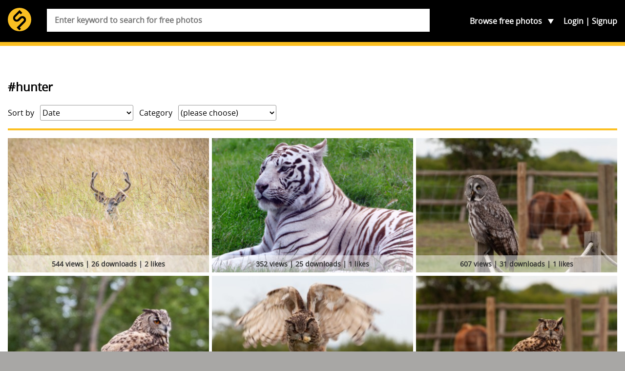

--- FILE ---
content_type: text/html; charset=UTF-8
request_url: https://skitterphoto.com/photos/tags/hunter
body_size: 11807
content:
<!DOCTYPE html> <html lang="en"> <head> <script async src="//pagead2.googlesyndication.com/pagead/js/adsbygoogle.js"></script> <script> (adsbygoogle = window.adsbygoogle || []).push({ google_ad_client: "ca-pub-9805514773957839", enable_page_level_ads: true }); </script> <meta charset="utf-8"> <meta name="viewport" content="width=device-width,initial-scale=1"> <meta name="description" content="You&#039;re just a click away from downloading some of the best public domain images on the internet. Skitterphoto is free and will stay free."> <meta property="fb:app_id" content="249151192115491" /> <title>&#039;#hunter&#039; on skitterphoto</title> <link rel="stylesheet" href="https://skitterphoto.com/css/skitterphoto.css?1490023633"> <link rel="icon" type="image/png" href="https://skitterphoto.com/favicon.png"> <script> (function(i,s,o,g,r,a,m){i['GoogleAnalyticsObject']=r;i[r]=i[r]||function(){(i[r].q=i[r].q||[]).push(arguments)},i[r].l=1*new Date();a=s.createElement(o),m=s.getElementsByTagName(o)[0];a.async=1;a.src=g;m.parentNode.insertBefore(a,m)})(window,document,'script','//www.google-analytics.com/analytics.js','ga'); ga('create', 'UA-49878049-1', 'skitterphoto.com'); ga('send', 'pageview'); </script> <script> function loadJS(a,b){var c=document.getElementsByTagName("script")[0],d=document.createElement("script");return d.src=a,d.async=!0,c.parentNode.insertBefore(d,c),b&&"function"==typeof b&&(d.onload=b),d}; var s = '/js/skitterphoto.min.js?1483906373'; loadJS('/js/load-scripts.min.js?1483906373'); </script> </head> <body class="route-tag"> <div id="fb-root"></div> <script> (function(d, s, id) { var js, fjs = d.getElementsByTagName(s)[0]; if (d.getElementById(id)) return; js = d.createElement(s); js.id = id; js.src = "//connect.facebook.net/en_US/sdk.js#xfbml=1&version=v2.10&appId=249151192115491"; fjs.parentNode.insertBefore(js, fjs); }(document, 'script', 'facebook-jssdk')); </script> <svg class="symbols" xmlns="http://www.w3.org/2000/svg" xmlns:xlink="http://www.w3.org/1999/xlink"><symbol viewBox="0 0 61.503 42.673" id="cc0"><path d="M.666 34.65c.368-.062.85-.114 1.463-.114.75 0 1.3.175 1.65.49.32.28.51.71.51 1.235 0 .54-.16.96-.46 1.27-.408.43-1.06.65-1.81.65-.23 0-.44-.01-.614-.05v2.37H.66v-5.84zm.762 2.846c.167.045.376.062.63.062.92 0 1.48-.447 1.48-1.262 0-.78-.552-1.156-1.393-1.156-.333 0-.587.026-.718.062v2.294zM5.87 34.58v3.494c0 1.323.587 1.884 1.375 1.884.876 0 1.437-.578 1.437-1.884V34.58h.77v3.442c0 1.813-.954 2.558-2.232 2.558-1.208 0-2.12-.692-2.12-2.523V34.58h.77zm4.688.08c.333-.07.858-.124 1.393-.124.77 0 1.26.132 1.63.43.31.228.49.577.49 1.042 0 .57-.37 1.068-1 1.297v.018c.56.14 1.22.604 1.22 1.48 0 .507-.2.893-.5 1.182-.41.377-1.08.552-2.04.552-.52 0-.93-.035-1.18-.07V34.66zm.762 2.416h.692c.806 0 1.28-.42 1.28-.99 0-.69-.526-.963-1.297-.963-.35 0-.552.026-.674.053v1.9zm0 2.83c.15.025.368.034.64.034.788 0 1.514-.29 1.514-1.147 0-.806-.692-1.14-1.524-1.14h-.63v2.252zm3.768-5.326h.762v5.264h2.522v.64h-3.285V34.58zm4.68 0v5.903h-.762V34.58h.762zm5.238 5.71c-.28.14-.84.28-1.56.28-1.663 0-2.916-1.05-2.916-2.986 0-1.848 1.252-3.1 3.083-3.1.735 0 1.2.157 1.4.262l-.183.622c-.29-.14-.7-.245-1.19-.245-1.385 0-2.305.885-2.305 2.436 0 1.44.832 2.37 2.27 2.37.463 0 .936-.1 1.243-.25l.158.6zm2.376-5.63c.464-.07 1.016-.124 1.62-.124 1.096 0 1.875.255 2.392.735.525.49.832 1.17.832 2.12 0 .97-.298 1.76-.85 2.3-.552.55-1.463.85-2.61.85-.543 0-.998-.02-1.384-.07v-5.81zm.762 5.218c.192.035.473.044.77.044 1.63 0 2.514-.91 2.514-2.505.01-1.393-.78-2.277-2.39-2.277-.395 0-.693.035-.894.08v4.658zm9.9-2.408c0 2.03-1.235 3.11-2.74 3.11-1.56 0-2.655-1.21-2.655-2.997 0-1.874 1.16-3.1 2.74-3.1 1.61 0 2.65 1.235 2.65 2.987zm-4.58.096c0 1.262.683 2.392 1.882 2.392 1.21 0 1.893-1.112 1.893-2.452 0-1.174-.62-2.4-1.89-2.4-1.26 0-1.89 1.164-1.89 2.46zm10.328.324c-.044-.823-.097-1.812-.088-2.55h-.026c-.2.693-.446 1.43-.744 2.243l-1.043 2.864h-.57l-.95-2.812c-.28-.832-.51-1.594-.68-2.295h-.02c-.02.736-.06 1.726-.11 2.61l-.155 2.53h-.73l.41-5.902h.97l1.01 2.855c.246.727.447 1.375.597 1.988h.026c.15-.59.36-1.24.62-1.98l1.055-2.85h.97l.366 5.91h-.746l-.15-2.59zm2.718.736l-.613 1.856h-.788l2-5.903h.92l2.01 5.9h-.82l-.63-1.86H46.5zm1.935-.595l-.578-1.69c-.13-.38-.22-.73-.307-1.08h-.018c-.087.35-.184.71-.297 1.07l-.578 1.71h1.778zm3.015-3.45v5.91h-.76v-5.91h.76zm1.114 5.91v-5.91h.832l1.894 2.99c.43.7.77 1.32 1.05 1.92l.02-.01c-.07-.79-.09-1.5-.09-2.42v-2.47H57v5.9h-.77l-1.874-3c-.413-.654-.808-1.33-1.105-1.97l-.02.01c.05.746.06 1.456.06 2.437v2.52h-.72z" fill="#747373"/><g fill-rule="evenodd" clip-rule="evenodd" fill="#747373"><path d="M14.665.028c-4.017 0-7.55 1.488-10.284 4.26C1.57 7.14.05 10.838.05 14.693c0 3.897 1.488 7.512 4.3 10.324 2.812 2.813 6.468 4.34 10.323 4.34 3.857 0 7.596-1.526 10.49-4.38 2.73-2.69 4.176-6.267 4.176-10.284 0-3.98-1.45-7.595-4.22-10.366-2.81-2.812-6.43-4.3-10.45-4.3zm.043 2.652c3.294 0 6.228 1.246 8.516 3.537 2.25 2.25 3.456 5.223 3.456 8.478 0 3.294-1.164 6.187-3.415 8.397-2.37 2.33-5.424 3.576-8.557 3.576-3.175 0-6.148-1.246-8.438-3.536-2.292-2.29-3.575-5.304-3.575-8.437 0-3.174 1.283-6.188 3.575-8.518 2.25-2.292 5.14-3.497 8.438-3.497z"/><path d="M14.517 12.256c-.825-1.51-2.24-2.11-3.88-2.11-2.39 0-4.287 1.688-4.287 4.548 0 2.907 1.784 4.547 4.368 4.547 1.654 0 3.07-.9 3.85-2.29l-1.82-.92c-.406.98-1.02 1.27-1.803 1.27-1.348 0-1.966-1.12-1.966-2.6s.52-2.6 1.96-2.6c.39 0 1.17.21 1.62 1.19l1.94-1.02zm8.46 0c-.827-1.51-2.24-2.11-3.88-2.11-2.39 0-4.29 1.688-4.29 4.548 0 2.907 1.786 4.547 4.368 4.547 1.66 0 3.074-.9 3.854-2.29l-1.82-.92c-.41.98-1.03 1.27-1.81 1.27-1.35 0-1.97-1.12-1.97-2.6s.52-2.6 1.96-2.6c.39 0 1.17.21 1.62 1.19l1.946-1.02z"/></g><path fill="#FFF" d="M60.312 14.694c0-7.458-6.046-13.503-13.503-13.503s-13.5 6.05-13.5 13.51 6.04 13.5 13.5 13.5 13.5-6.04 13.5-13.5"/><path fill="#747373" d="M46.81 6.43c-4.74 0-5.93 4.472-5.93 8.263s1.193 8.264 5.93 8.264c4.738 0 5.932-4.474 5.932-8.264S51.55 6.43 46.81 6.43zm0 3.117c.193 0 .368.027.534.067.342.297.507.702.18 1.27l-3.155 5.8c-.1-.735-.12-1.455-.12-1.99 0-1.67.11-5.148 2.55-5.148zm2.363 2.673c.195.89.195 1.82.195 2.473 0 1.67-.118 5.148-2.56 5.148a2.2 2.2 0 0 1-.528-.06c-.035-.01-.063-.02-.094-.03a.758.758 0 0 1-.148-.05c-.543-.23-.885-.65-.395-1.38l3.53-6.09z"/><path fill="#747373" d="M46.78 0c-4.074 0-7.512 1.418-10.31 4.27-1.42 1.42-2.5 3.03-3.252 4.834a14.536 14.536 0 0 0-1.1 5.588c0 1.96.364 3.82 1.1 5.59.735 1.766 1.8 3.353 3.2 4.773 1.415 1.396 3.005 2.476 4.77 3.23 1.786.733 3.647 1.1 5.59 1.1s3.83-.38 5.65-1.13a15.105 15.105 0 0 0 4.878-3.254 13.331 13.331 0 0 0 3.126-4.63c.716-1.77 1.07-3.66 1.07-5.67 0-1.99-.355-3.88-1.07-5.65a14.116 14.116 0 0 0-3.15-4.74C54.396 1.44 50.89 0 46.778 0zm.06 2.645c3.325 0 6.16 1.18 8.52 3.54a11.724 11.724 0 0 1 2.605 3.89c.597 1.45.895 3 .895 4.618 0 3.375-1.155 6.176-3.447 8.417a12.596 12.596 0 0 1-4.01 2.654 11.683 11.683 0 0 1-4.56.916c-1.41 0-3.118-.3-4.57-.893a12.439 12.439 0 0 1-3.91-2.627 12.613 12.613 0 0 1-2.675-3.908 11.723 11.723 0 0 1-.926-4.56c0-1.592.312-3.117.928-4.568a12.83 12.83 0 0 1 2.674-3.962c2.29-2.31 5.117-3.517 8.477-3.517z"/></symbol><symbol class="bcustom-icon" viewBox="0 0 100 100" style="height:100px;width:100px" id="icon-facebook"><path class="binner-shape" d="M82.667 1H17.335C8.351 1 1 8.351 1 17.336v65.329C1 91.655 8.351 99 17.334 99h65.332C91.652 99.001 99 91.655 99 82.665V17.337C99 8.353 91.652 1.001 82.667 1zm1.651 49H68.375v42.875H50V50h-8.855V35.973H50v-9.11c0-12.378 5.339-19.739 19.894-19.739h16.772V22.3H72.967c-4.066-.007-4.57 2.12-4.57 6.078l-.023 7.594H86.75l-2.431 14.027V50z" fill="#0a0a0a"/></symbol><symbol class="ccustom-icon" viewBox="0 0 100 100" style="height:100px;width:100px" id="icon-flickr"><path class="cinner-shape" d="M1 50c0-11.839 9.598-21.438 21.438-21.438S43.875 38.161 43.875 50s-9.598 21.438-21.438 21.438S1 61.839 1 50zm55.125 0c0-11.839 9.598-21.438 21.438-21.438S99 38.161 99 50s-9.598 21.438-21.438 21.438S56.125 61.839 56.125 50z" fill="#0a0a0a"/></symbol><symbol class="dcustom-icon" viewBox="0 0 100 100" style="height:100px;width:100px" id="icon-twitter"><path class="dinner-shape" d="M99.001 19.428a40.032 40.032 0 0 1-11.547 3.184 20.277 20.277 0 0 0 8.841-11.189 40.123 40.123 0 0 1-12.768 4.908 20.023 20.023 0 0 0-14.676-6.387c-11.104 0-20.107 9.054-20.107 20.223 0 1.585.177 3.128.52 4.609-16.71-.845-31.525-8.895-41.442-21.131A20.232 20.232 0 0 0 5.1 23.813c0 7.017 3.55 13.208 8.945 16.834a19.91 19.91 0 0 1-9.106-2.529c-.002.085-.002.17-.002.255 0 9.799 6.931 17.972 16.129 19.831a19.993 19.993 0 0 1-9.08.347c2.559 8.034 9.984 13.882 18.782 14.045a40.194 40.194 0 0 1-24.971 8.657c-1.623 0-3.223-.096-4.796-.282 8.898 5.738 19.467 9.087 30.82 9.087 36.982 0 57.206-30.817 57.206-57.543 0-.877-.02-1.748-.059-2.617a41.064 41.064 0 0 0 10.033-10.47z" fill="#0a0a0a"/></symbol><symbol viewBox="0 0 69.5 67.5" id="info"><path fill="#FABF22" d="M1 56.5c0 5.5 4.5 10 10 10h47.5c5.5 0 10-4.5 10-10V11c0-5.5-4.5-10-10-10H11C5.5 1 1 5.5 1 11v45.5z"/><path fill="none" stroke="#2E2014" stroke-width="2" stroke-miterlimit="10" d="M1 56.5c0 5.5 4.5 10 10 10h47.5c5.5 0 10-4.5 10-10V11c0-5.5-4.5-10-10-10H11C5.5 1 1 5.5 1 11v45.5z"/><path fill="#FABF22" d="M60.927 32.467c0 3.205-2.622 5.828-5.827 5.828H15.186c-3.205 0-5.827-2.623-5.827-5.828V17.9c0-3.205 2.62-5.827 5.82-5.827H55.1c3.205 0 5.827 2.622 5.827 5.827v14.567z"/><path fill="none" stroke="#2E2014" stroke-width="2.913" stroke-miterlimit="10" d="M60.927 32.467c0 3.205-2.622 5.828-5.827 5.828H15.186c-3.205 0-5.827-2.623-5.827-5.828V17.9c0-3.205 2.62-5.827 5.82-5.827H55.1c3.205 0 5.827 2.622 5.827 5.827v14.567z"/><circle cx="35.142" cy="25.66" r="15.415" fill="#FABF22" stroke="#2E2014" stroke-width="2.913" stroke-miterlimit="10"/><path fill="#2E2014" d="M48.107 6.882h6.41v2.78h-6.41z"/><g fill="#030404" stroke="#FABF22" stroke-width="1.094" stroke-miterlimit="10"><path d="M41.084 22.23a28.573 28.573 0 0 0-2.87-1.894 29.91 29.91 0 0 0-3.073-1.542c-1.68-.722-3.32-1.214-4.82-1.485-3.25-.58-5.85-.07-6.82 1.62 2.33-4.02 6.67-6.72 11.65-6.72 1.96 0 3.7 1.99 4.82 5.1.52 1.43.91 3.09 1.13 4.92z"/><path d="M44.78 25.66c-.98 1.162-2.23 2.334-3.696 3.435.133-1.096.204-2.244.204-3.435 0-1.19-.07-2.34-.204-3.435-.217-1.816-.606-3.487-1.124-4.915-1.124-3.107-2.866-5.1-4.82-5.1a13.44 13.44 0 0 1 11.647 6.722c.977 1.694.118 4.2-2.008 6.728z"/><path d="M48.59 25.66c0 2.448-.654 4.744-1.798 6.727-.978 1.693-3.573 2.2-6.827 1.622-1.5-.27-3.136-.77-4.82-1.49a28.73 28.73 0 0 0 3.074-1.54c1.02-.6 1.98-1.23 2.87-1.9 1.46-1.1 2.71-2.27 3.69-3.44 2.12-2.53 2.98-5.04 2-6.73 1.14 1.98 1.8 4.28 1.8 6.72z"/><path d="M46.787 32.387a13.442 13.442 0 0 1-11.646 6.722c-1.95 0-3.69-2-4.82-5.1-.51-1.44-.9-3.1-1.12-4.92a29.076 29.076 0 0 0 5.95 3.43c1.69.72 3.32 1.22 4.82 1.48 3.26.57 5.85.06 6.83-1.63z"/><path d="M35.14 39.11c-4.976 0-9.32-2.706-11.646-6.723-.976-1.694-.118-4.194 2.007-6.723.99-1.162 2.23-2.334 3.7-3.435-.13 1.09-.2 2.24-.2 3.43s.07 2.34.21 3.43c.22 1.81.61 3.48 1.13 4.91 1.13 3.1 2.87 5.09 4.82 5.09z"/><path d="M35.14 18.795c-1.015.432-2.044.95-3.073 1.542a28.176 28.176 0 0 0-2.87 1.893c-1.467 1.1-2.714 2.268-3.696 3.435-2.12 2.53-2.98 5.033-2 6.723-1.14-1.978-1.8-4.274-1.8-6.727s.66-4.74 1.8-6.72c.98-1.69 3.57-2.2 6.83-1.62 1.5.27 3.14.77 4.82 1.49z"/></g><path fill="#2E2014" d="M9.006 54.902v-8.646h.604v8.646h-.604zm9.338 0h-.61l-5.12-7.676h-.047c.047.915.07 1.604.07 2.07V54.9h-.58v-8.645h.604l5.12 7.666h.04c-.03-.71-.05-1.38-.05-2.02v-5.64h.59v8.65zm3.05 0h-.6v-8.646h4.735v.557h-4.14v3.667h3.9v.562h-3.9v3.86zm12.746-4.334c0 1.37-.343 2.457-1.03 3.255-.686.8-1.63 1.198-2.838 1.198-1.202 0-2.146-.39-2.832-1.19-.687-.8-1.03-1.89-1.03-3.26s.347-2.46 1.038-3.25c.692-.79 1.638-1.18 2.836-1.18 1.207 0 2.15.4 2.833 1.19.682.8 1.022 1.89 1.022 3.26zm-7.074 0c0 1.238.276 2.195.828 2.87s1.344 1.015 2.377 1.015c1.05 0 1.84-.335 2.39-1.006.55-.67.83-1.63.83-2.88 0-1.245-.27-2.2-.82-2.864-.55-.664-1.34-.997-2.37-.997s-1.82.335-2.38 1.006c-.55.67-.83 1.62-.83 2.856zm12.81 4.334h-.604v-8.646h4.737v.557h-4.14v3.667h3.9v.562h-3.9v3.86zm12.744-4.334c0 1.37-.343 2.457-1.03 3.255-.685.8-1.63 1.198-2.838 1.198-1.202 0-2.146-.39-2.833-1.19-.69-.8-1.03-1.89-1.03-3.26s.34-2.46 1.03-3.25 1.64-1.18 2.83-1.18c1.2 0 2.15.4 2.83 1.19.68.8 1.02 1.89 1.02 3.26zm-7.073 0c0 1.238.276 2.195.828 2.87s1.344 1.015 2.377 1.015c1.04 0 1.836-.335 2.387-1.006.55-.67.82-1.63.82-2.88 0-1.245-.28-2.2-.83-2.864-.55-.664-1.35-.997-2.38-.997-1.03 0-1.82.335-2.38 1.006-.56.67-.84 1.62-.84 2.856zm9.663.567v3.767h-.603v-8.646h2.058c1.07 0 1.864.2 2.377.596.513.396.77.992.77 1.79 0 .578-.153 1.067-.46 1.466-.305.397-.77.684-1.392.856l2.348 3.938h-.722l-2.23-3.767H55.21zm0-.52h1.65c.728 0 1.294-.162 1.696-.488.402-.324.604-.805.604-1.44 0-.657-.197-1.136-.592-1.437-.395-.3-1.036-.45-1.928-.45h-1.43v3.815zm-43.622 7.662c0 .433-.15.764-.448.994-.298.23-.722.35-1.27.35h-.703v1.85H8.85v-4.48h1.114c1.083 0 1.624.43 1.624 1.29zm-2.42 1.07h.625c.512 0 .882-.082 1.11-.248.23-.17.342-.44.342-.82 0-.35-.107-.6-.323-.77-.215-.17-.55-.25-1.002-.25h-.753v2.07zm6.705 2.12h-.32v-2.2h-2.658v2.2h-.316V56.99h.31v1.987h2.66V56.99h.32v4.476zm5.11-2.245c0 .712-.18 1.273-.54 1.686-.36.414-.86.62-1.494.62s-1.13-.206-1.49-.62c-.36-.412-.55-.977-.55-1.69 0-.712.18-1.274.54-1.684.36-.408.86-.612 1.49-.612s1.13.205 1.49.615c.36.412.53.972.53 1.685zm-3.72 0c0 .64.147 1.137.437 1.487.29.35.707.52 1.25.52.55 0 .967-.18 1.257-.52s.434-.85.434-1.49-.14-1.14-.43-1.48-.7-.52-1.25-.52-.96.17-1.25.52c-.29.34-.44.84-.44 1.48zm5.953 2.244h-.32v-4.182h-1.478v-.293h3.275v.3h-1.478v4.18zm5.977-2.244c0 .712-.18 1.273-.54 1.686-.362.414-.86.62-1.495.62-.633 0-1.13-.206-1.49-.62-.36-.412-.54-.977-.54-1.69 0-.712.18-1.274.544-1.684.365-.408.862-.612 1.492-.612.636 0 1.133.205 1.49.615.36.412.54.972.54 1.685zm-3.72 0c0 .64.145 1.137.436 1.487.28.35.7.52 1.25.52s.96-.18 1.25-.52.43-.85.43-1.49-.15-1.14-.44-1.48-.71-.52-1.25-.52-.96.17-1.25.52c-.3.34-.44.84-.44 1.48zm6.557-.012h1.676v2.042c-.44.185-.935.275-1.484.275-.718 0-1.268-.198-1.65-.598-.383-.4-.575-.97-.575-1.7 0-.46.096-.86.285-1.21.19-.36.46-.63.815-.82.354-.19.76-.29 1.218-.29.496 0 .94.09 1.335.27l-.128.28a2.923 2.923 0 0 0-1.226-.27c-.6 0-1.075.18-1.427.54-.36.36-.53.85-.53 1.47 0 .67.16 1.18.5 1.52.33.34.82.51 1.47.51.42 0 .77-.06 1.06-.18V59.5h-1.35v-.294zm3.136.307v1.95h-.318V56.99h1.083c.57 0 .99.102 1.26.308.27.205.41.514.41.926 0 .3-.08.555-.24.76s-.4.354-.73.443l1.24 2.04h-.38l-1.17-1.95h-1.13zm0-.27h.867c.383 0 .682-.083.893-.252.213-.168.317-.418.317-.746 0-.35-.103-.59-.312-.75-.2-.16-.54-.23-1.01-.23h-.75v1.97zm5.66.64h-1.85l-.635 1.58h-.35l1.83-4.495h.2l1.8 4.494h-.35l-.63-1.58zm-1.734-.28h1.628l-.62-1.615a9.275 9.275 0 0 1-.186-.526 4.495 4.495 0 0 1-.186.532l-.636 1.608zm6.105-1.33c0 .433-.15.764-.448.994s-.73.35-1.27.35h-.71v1.85h-.32v-4.48h1.11c1.08 0 1.62.43 1.62 1.29zm-2.42 1.07h.624c.52 0 .89-.082 1.11-.248.23-.17.35-.44.35-.82 0-.35-.1-.6-.32-.77-.21-.17-.55-.25-1-.25h-.75v2.07zm6.705 2.12h-.32v-2.2h-2.658v2.2h-.317V56.99h.317v1.987h2.658V56.99h.32v4.476zm3.774 0H50.77V56.99h2.486v.288h-2.17v1.693h2.05v.29h-2.05v1.92h2.17v.29zm1.348-1.95v1.95h-.318V56.99h1.084c.564 0 .98.102 1.25.308.27.205.406.514.406.926 0 .3-.082.555-.242.76s-.406.354-.732.443l1.234 2.04h-.38l-1.172-1.95h-1.13zm0-.27h.87c.382 0 .68-.083.89-.252.213-.168.32-.418.32-.746 0-.35-.105-.59-.313-.75-.2-.16-.54-.23-1.01-.23h-.75v1.97zm5.98 1.065c0 .374-.14.67-.418.89-.28.217-.65.326-1.113.326-.556 0-.98-.06-1.277-.18v-.313c.326.138.746.206 1.253.206.37 0 .66-.08.88-.25.22-.17.33-.39.33-.66a.77.77 0 0 0-.11-.42c-.07-.11-.19-.21-.36-.3s-.41-.19-.72-.29c-.47-.15-.79-.32-.97-.51s-.27-.42-.27-.73c0-.33.13-.6.4-.82.262-.21.61-.31 1.03-.31.43 0 .83.08 1.2.24l-.117.27c-.38-.15-.74-.23-1.086-.23-.335 0-.604.08-.8.23-.2.15-.3.36-.3.627 0 .166.03.3.09.407.06.106.16.2.3.286.14.09.38.19.717.31.357.12.62.235.8.35.18.112.31.242.39.386s.125.315.125.52z"/></symbol><symbol viewBox="0 0 31.911 31.912" id="logo"><circle fill="#FABF22" cx="15.956" cy="15.956" r="15.956"/><path fill="#010101" d="M23.376 12.708a5.004 5.004 0 0 0-7.054-.021l-.367.36v.005l-2.408 2.405a2.091 2.091 0 0 1-2.952-2.963l5.363-5.364 1.715 1.715 2.062-2.06-3.145-3.144v.001l-.632-.632-7.421 7.422-.001-.001-.001.002-.003.003a5.005 5.005 0 0 0 7.058 7.095l.367-.361v-.005l2.408-2.404a2.091 2.091 0 0 1 2.951 2.962l-7.214 7.185-.005-.006-2.061 2.06 1.433 1.433.621.621 1.647 1.641 2.06-2.06-1.636-1.63 7.213-7.182h.002l.001-.002.003-.003h-.002a5.002 5.002 0 0 0-.002-7.072z"/></symbol><symbol viewBox="0 0 50.3 14.087" id="paypal"><path fill="#FABF22" d="M50.3 7.845c0 3.447-2.613 6.242-5.838 6.242H5.837C2.613 14.087 0 11.292 0 7.845V6.24C0 2.794 2.613 0 5.837 0h38.625C47.687 0 50.3 2.794 50.3 6.24v1.605z"/><path fill-rule="evenodd" clip-rule="evenodd" fill="#2D7CA7" d="M36.835 4.49c-.975 0-1.746.26-2.336.379l-.182 1.482c.297-.143 1.227-.4 1.996-.424.771-.023 1.227.141 1.066.799-2.291 0-3.834.471-4.15 1.953-.455 2.541 2.336 2.471 3.449 1.365l-.139.611h2.043l.885-4.047c.363-1.718-1.202-2.14-2.632-2.118zm.137 4.142c-.113.541-.543.777-1.066.801-.453.023-.861-.377-.566-.848.227-.4.861-.494 1.246-.494h.5c-.045.188-.069.354-.114.541zm4.242-5.742l-1.689 7.766h2.074l1.709-7.766h-2.094zm-9.529.026H27.89l-1.684 7.74h2.205l.568-2.564h1.57c1.545 0 2.818-.941 3.16-2.541.388-1.813-.93-2.635-2.024-2.635zm-.066 2.634c-.137.588-.729 1.059-1.297 1.059h-1.023l.455-2.119h1.092c.568 0 .909.472.773 1.06z"/><path fill-rule="evenodd" clip-rule="evenodd" fill="#285778" d="M16.953 4.49c-.963 0-1.725.26-2.285.379l-.18 1.482c.27-.143 1.188-.4 1.949-.424s1.211.141 1.076.799c-2.264 0-3.787.471-4.1 1.953-.449 2.541 2.307 2.471 3.381 1.365l-.133.611H18.7l.875-4.047c.358-1.718-1.21-2.14-2.622-2.118zm.156 4.142c-.111.541-.561.777-1.074.801-.449.023-.828-.377-.539-.848.225-.4.854-.494 1.211-.494h.516c-.046.188-.091.354-.114.541zm3.355-4.029h2.037l.331 3.605 1.994-3.605h2.105l-4.846 8.627h-2.279l1.49-2.535-.832-6.092zM11.88 2.916H8.076l-1.688 7.74h2.234l.547-2.564h1.596c1.527 0 2.803-.941 3.145-2.541.386-1.813-.912-2.635-2.03-2.635zm-.066 2.634c-.137.588-.707 1.059-1.277 1.059H9.488l.478-2.119h1.096c.547 0 .91.472.752 1.06z"/><path fill="#285778" d="M43.755 3.894v-.916h-.342v-.121h.824v.121h-.344v.916h-.138zm.618 0V2.857h.207l.246.734c.021.068.039.119.051.152.01-.037.029-.092.055-.166l.248-.721h.186v1.037h-.133v-.868l-.303.869h-.123l-.301-.883v.883h-.133z"/></symbol></svg> <div class="container"> <section class="header"> <div class="wrap"> <header class="header__main" role="banner"> <h1 class="header__branding"> <a href="https://skitterphoto.com" class="header__link"> <svg class="header__logo"> <use xlink:href="#logo"></use> </svg> <span class="header__title">skitterphoto</span> </a> </h1> <p class="header__description">a place to find, show and share public domain photos</p> </header> <nav class="navigation" role="navigation"> <ul class="navigation__list"> <li class="navigation__toggle__search"> <a href="#search">Search</a> </li> <li class="navigation__toggle__categories"> Browse <span>free photos</span> <ul class="navigation__categories"> <li><a href="https://skitterphoto.com/photos">All photos</a></li> <li><a href="https://skitterphoto.com/photos/featured">Featured</a></li> <li><a href="https://skitterphoto.com/photos/picks">Admin picks</a></li> <li><a href="https://skitterphoto.com/photos/categories/animals">Animals</a></li> <li><a href="https://skitterphoto.com/photos/categories/architecture">Architecture</a></li> <li><a href="https://skitterphoto.com/photos/categories/business-finance">Business/Finance</a></li> <li><a href="https://skitterphoto.com/photos/categories/culture-and-art">Culture and Art</a></li> <li><a href="https://skitterphoto.com/photos/categories/decoration-seasonal">Decoration/seasonal</a></li> <li><a href="https://skitterphoto.com/photos/categories/food">Food and Drinks</a></li> <li><a href="https://skitterphoto.com/photos/categories/industry">Industry</a></li> <li><a href="https://skitterphoto.com/photos/categories/miscellaneous">Miscellaneous</a></li> <li><a href="https://skitterphoto.com/photos/categories/music">Music</a></li> <li><a href="https://skitterphoto.com/photos/categories/nature">Nature and Landscapes</a></li> <li><a href="https://skitterphoto.com/photos/categories/people">People</a></li> <li><a href="https://skitterphoto.com/photos/categories/sports">Sports</a></li> <li><a href="https://skitterphoto.com/photos/categories/technology">Technology</a></li> <li><a href="https://skitterphoto.com/photos/categories/textures-wallpapers">Textures/wallpapers</a></li> <li><a href="https://skitterphoto.com/photos/categories/transportation">Transportation</a></li> <li><a href="https://skitterphoto.com/photos/categories/travel">Travel</a></li> </ul> </li> </ul> <ul class="navigation__account"> <li ><a href="https://skitterphoto.com/login">Login</a></li> <li ><a href="https://skitterphoto.com/register">Signup</a></li> </ul> </nav> <form method="POST" action="https://skitterphoto.com/photos/search" class="search"><input name="_token" type="hidden" value="lm2g3yIBRxJR4mckVbpH2LWQu2WVJSyOoO8dSgkF"> <div class="search__wrapper"> <input class="search__input" placeholder="Enter keyword to search for free photos" required name="q" type="search"> </div> </form> </div> </section> <main class="main"> <div class="wrap"> <article> <h2>#hunter</h2> <section class="filters"> <div> <label>Sort by</label> <select class="filter"> <!-- <option value="https://skitterphoto.com/photos/tags/hunter?by=rankings">Highest ranked</option> //--> <option value="https://skitterphoto.com/photos/tags/hunter?" selected>Date</option> <option value="https://skitterphoto.com/photos/tags/hunter?by=views">Number of views</option> <option value="https://skitterphoto.com/photos/tags/hunter?by=downloads">Number of downloads</option> <option value="https://skitterphoto.com/photos/tags/hunter?by=likes" >Number of likes</option> </select> </div> <div> <label>Category</label> <select class="filter"> <option value="https://skitterphoto.com/photos/tags/hunter?">(please choose)</option> <option value="https://skitterphoto.com/photos/tags/hunter?category=animals" >Animals</option> <option value="https://skitterphoto.com/photos/tags/hunter?category=architecture" >Architecture</option> <option value="https://skitterphoto.com/photos/tags/hunter?category=business-finance" >Business/Finance</option> <option value="https://skitterphoto.com/photos/tags/hunter?category=culture-and-art" >Culture and Art</option> <option value="https://skitterphoto.com/photos/tags/hunter?category=decoration-seasonal" >Decoration/seasonal</option> <option value="https://skitterphoto.com/photos/tags/hunter?category=food" >Food and Drinks</option> <option value="https://skitterphoto.com/photos/tags/hunter?category=industry" >Industry</option> <option value="https://skitterphoto.com/photos/tags/hunter?category=miscellaneous" >Miscellaneous</option> <option value="https://skitterphoto.com/photos/tags/hunter?category=music" >Music</option> <option value="https://skitterphoto.com/photos/tags/hunter?category=nature" >Nature and Landscapes</option> <option value="https://skitterphoto.com/photos/tags/hunter?category=people" >People</option> <option value="https://skitterphoto.com/photos/tags/hunter?category=sports" >Sports</option> <option value="https://skitterphoto.com/photos/tags/hunter?category=technology" >Technology</option> <option value="https://skitterphoto.com/photos/tags/hunter?category=textures-wallpapers" >Textures/wallpapers</option> <option value="https://skitterphoto.com/photos/tags/hunter?category=transportation" >Transportation</option> <option value="https://skitterphoto.com/photos/tags/hunter?category=travel" >Travel</option> </select> </div> </section> <hr> <div class="other other--has-3-columns"> <a href="https://skitterphoto.com/photos/11491/deer"> <figure class="photo" itemscope itemtype="http://schema.org/Photograph" style="background: #eee; padding-bottom: 66.666666666667%;"> <span itemprop="author" itemscope itemtype="http://schema.org/Person"> <meta itemprop="name" content="Rudy van der Veen"> <meta itemprop="email" content="rvdv1980@hotmail.com"> </span> <link itemprop="image" href="https://skitterphoto.com/photos/skitterphoto-11491-default.jpg"> <link itemprop="license" href="http://creativecommons.org/licenses/publicdomain/"> <img data-src="https://skitterphoto.com/photos/skitterphoto-11491-thumbnail.jpg" class="photo__item b-lazy"> <figcaption class="photo__caption"> 544 views | 26 downloads | 2 likes </figcaption> </figure> </a> <a href="https://skitterphoto.com/photos/10547/white-tiger"> <figure class="photo" itemscope itemtype="http://schema.org/Photograph" style="background: #eee; padding-bottom: 66.666666666667%;"> <span itemprop="author" itemscope itemtype="http://schema.org/Person"> <meta itemprop="name" content="Inspired Images"> <meta itemprop="email" content="ant.p@hotmail.co.uk"> </span> <link itemprop="image" href="https://skitterphoto.com/photos/skitterphoto-10547-default.jpg"> <link itemprop="license" href="http://creativecommons.org/licenses/publicdomain/"> <img data-src="https://skitterphoto.com/photos/skitterphoto-10547-thumbnail.jpg" class="photo__item b-lazy"> <figcaption class="photo__caption"> 352 views | 25 downloads | 1 likes </figcaption> </figure> </a> <a href="https://skitterphoto.com/photos/6351/great-gay-owl-on-post"> <figure class="photo" itemscope itemtype="http://schema.org/Photograph" style="background: #6e6543; padding-bottom: 66.666666666667%;"> <span itemprop="author" itemscope itemtype="http://schema.org/Person"> <meta itemprop="name" content="The Other Kev"> <meta itemprop="email" content="bedfordcomputers@gmail.com"> </span> <link itemprop="image" href="https://skitterphoto.com/photos/skitterphoto-6351-default.jpg"> <link itemprop="license" href="http://creativecommons.org/licenses/publicdomain/"> <img data-src="https://skitterphoto.com/photos/skitterphoto-6351-thumbnail.jpg" class="photo__item b-lazy"> <figcaption class="photo__caption"> 607 views | 31 downloads | 1 likes </figcaption> </figure> </a> </div> <div class="other other--has-3-columns"> <a href="https://skitterphoto.com/photos/6348/great-horned-owl-on-post"> <figure class="photo" itemscope itemtype="http://schema.org/Photograph" style="background: #5e6443; padding-bottom: 66.666666666667%;"> <span itemprop="author" itemscope itemtype="http://schema.org/Person"> <meta itemprop="name" content="The Other Kev"> <meta itemprop="email" content="bedfordcomputers@gmail.com"> </span> <link itemprop="image" href="https://skitterphoto.com/photos/skitterphoto-6348-default.jpg"> <link itemprop="license" href="http://creativecommons.org/licenses/publicdomain/"> <img data-src="https://skitterphoto.com/photos/skitterphoto-6348-thumbnail.jpg" class="photo__item b-lazy"> <figcaption class="photo__caption"> 659 views | 30 downloads | 0 likes </figcaption> </figure> </a> <a href="https://skitterphoto.com/photos/6349/horned-owl-with-food"> <figure class="photo" itemscope itemtype="http://schema.org/Photograph" style="background: #dedbd8; padding-bottom: 66.666666666667%;"> <span itemprop="author" itemscope itemtype="http://schema.org/Person"> <meta itemprop="name" content="The Other Kev"> <meta itemprop="email" content="bedfordcomputers@gmail.com"> </span> <link itemprop="image" href="https://skitterphoto.com/photos/skitterphoto-6349-default.jpg"> <link itemprop="license" href="http://creativecommons.org/licenses/publicdomain/"> <img data-src="https://skitterphoto.com/photos/skitterphoto-6349-thumbnail.jpg" class="photo__item b-lazy"> <figcaption class="photo__caption"> 783 views | 31 downloads | 0 likes </figcaption> </figure> </a> <a href="https://skitterphoto.com/photos/6350/horned-owl-with-orange-eyes"> <figure class="photo" itemscope itemtype="http://schema.org/Photograph" style="background: #77673d; padding-bottom: 66.666666666667%;"> <span itemprop="author" itemscope itemtype="http://schema.org/Person"> <meta itemprop="name" content="The Other Kev"> <meta itemprop="email" content="bedfordcomputers@gmail.com"> </span> <link itemprop="image" href="https://skitterphoto.com/photos/skitterphoto-6350-default.jpg"> <link itemprop="license" href="http://creativecommons.org/licenses/publicdomain/"> <img data-src="https://skitterphoto.com/photos/skitterphoto-6350-thumbnail.jpg" class="photo__item b-lazy"> <figcaption class="photo__caption"> 614 views | 32 downloads | 0 likes </figcaption> </figure> </a> </div> <div class="other other--has-3-columns"> <a href="https://skitterphoto.com/photos/6347/black-and-red-bird-with-big-beak"> <figure class="photo" itemscope itemtype="http://schema.org/Photograph" style="background: #708048; padding-bottom: 66.666666666667%;"> <span itemprop="author" itemscope itemtype="http://schema.org/Person"> <meta itemprop="name" content="The Other Kev"> <meta itemprop="email" content="bedfordcomputers@gmail.com"> </span> <link itemprop="image" href="https://skitterphoto.com/photos/skitterphoto-6347-default.jpg"> <link itemprop="license" href="http://creativecommons.org/licenses/publicdomain/"> <img data-src="https://skitterphoto.com/photos/skitterphoto-6347-thumbnail.jpg" class="photo__item b-lazy"> <figcaption class="photo__caption"> 841 views | 28 downloads | 0 likes </figcaption> </figure> </a> <a href="https://skitterphoto.com/photos/6344/great-grey-owl-portrait"> <figure class="photo" itemscope itemtype="http://schema.org/Photograph" style="background: #3e3532; padding-bottom: 66.666666666667%;"> <span itemprop="author" itemscope itemtype="http://schema.org/Person"> <meta itemprop="name" content="The Other Kev"> <meta itemprop="email" content="bedfordcomputers@gmail.com"> </span> <link itemprop="image" href="https://skitterphoto.com/photos/skitterphoto-6344-default.jpg"> <link itemprop="license" href="http://creativecommons.org/licenses/publicdomain/"> <img data-src="https://skitterphoto.com/photos/skitterphoto-6344-thumbnail.jpg" class="photo__item b-lazy"> <figcaption class="photo__caption"> 655 views | 32 downloads | 0 likes </figcaption> </figure> </a> <a href="https://skitterphoto.com/photos/6345/white-and-black-owl-with-yellow-eyes"> <figure class="photo" itemscope itemtype="http://schema.org/Photograph" style="background: #2f2927; padding-bottom: 66.666666666667%;"> <span itemprop="author" itemscope itemtype="http://schema.org/Person"> <meta itemprop="name" content="The Other Kev"> <meta itemprop="email" content="bedfordcomputers@gmail.com"> </span> <link itemprop="image" href="https://skitterphoto.com/photos/skitterphoto-6345-default.jpg"> <link itemprop="license" href="http://creativecommons.org/licenses/publicdomain/"> <img data-src="https://skitterphoto.com/photos/skitterphoto-6345-thumbnail.jpg" class="photo__item b-lazy"> <figcaption class="photo__caption"> 597 views | 41 downloads | 3 likes </figcaption> </figure> </a> </div> <div class="other other--has-3-columns"> <a href="https://skitterphoto.com/photos/6346/falcon-on-wrist"> <figure class="photo" itemscope itemtype="http://schema.org/Photograph" style="background: #28261d; padding-bottom: 66.666666666667%;"> <span itemprop="author" itemscope itemtype="http://schema.org/Person"> <meta itemprop="name" content="The Other Kev"> <meta itemprop="email" content="bedfordcomputers@gmail.com"> </span> <link itemprop="image" href="https://skitterphoto.com/photos/skitterphoto-6346-default.jpg"> <link itemprop="license" href="http://creativecommons.org/licenses/publicdomain/"> <img data-src="https://skitterphoto.com/photos/skitterphoto-6346-thumbnail.jpg" class="photo__item b-lazy"> <figcaption class="photo__caption"> 589 views | 24 downloads | 0 likes </figcaption> </figure> </a> <a href="https://skitterphoto.com/photos/6340/barn-owl-looking-right"> <figure class="photo" itemscope itemtype="http://schema.org/Photograph" style="background: #3f352c; padding-bottom: 66.666666666667%;"> <span itemprop="author" itemscope itemtype="http://schema.org/Person"> <meta itemprop="name" content="The Other Kev"> <meta itemprop="email" content="bedfordcomputers@gmail.com"> </span> <link itemprop="image" href="https://skitterphoto.com/photos/skitterphoto-6340-default.jpg"> <link itemprop="license" href="http://creativecommons.org/licenses/publicdomain/"> <img data-src="https://skitterphoto.com/photos/skitterphoto-6340-thumbnail.jpg" class="photo__item b-lazy"> <figcaption class="photo__caption"> 648 views | 32 downloads | 3 likes </figcaption> </figure> </a> <a href="https://skitterphoto.com/photos/6341/captive-eagle-on-stand"> <figure class="photo" itemscope itemtype="http://schema.org/Photograph" style="background: #a5958c; padding-bottom: 66.666666666667%;"> <span itemprop="author" itemscope itemtype="http://schema.org/Person"> <meta itemprop="name" content="The Other Kev"> <meta itemprop="email" content="bedfordcomputers@gmail.com"> </span> <link itemprop="image" href="https://skitterphoto.com/photos/skitterphoto-6341-default.jpg"> <link itemprop="license" href="http://creativecommons.org/licenses/publicdomain/"> <img data-src="https://skitterphoto.com/photos/skitterphoto-6341-thumbnail.jpg" class="photo__item b-lazy"> <figcaption class="photo__caption"> 651 views | 38 downloads | 0 likes </figcaption> </figure> </a> </div> <div class="other other--has-3-columns"> <a href="https://skitterphoto.com/photos/6342/brown-eagle-with-vivid-brown-eyes"> <figure class="photo" itemscope itemtype="http://schema.org/Photograph" style="background: #372925; padding-bottom: 66.666666666667%;"> <span itemprop="author" itemscope itemtype="http://schema.org/Person"> <meta itemprop="name" content="The Other Kev"> <meta itemprop="email" content="bedfordcomputers@gmail.com"> </span> <link itemprop="image" href="https://skitterphoto.com/photos/skitterphoto-6342-default.jpg"> <link itemprop="license" href="http://creativecommons.org/licenses/publicdomain/"> <img data-src="https://skitterphoto.com/photos/skitterphoto-6342-thumbnail.jpg" class="photo__item b-lazy"> <figcaption class="photo__caption"> 599 views | 30 downloads | 1 likes </figcaption> </figure> </a> <a href="https://skitterphoto.com/photos/6338/bald-eagle-looking-right"> <figure class="photo" itemscope itemtype="http://schema.org/Photograph" style="background: #29211e; padding-bottom: 66.666666666667%;"> <span itemprop="author" itemscope itemtype="http://schema.org/Person"> <meta itemprop="name" content="The Other Kev"> <meta itemprop="email" content="bedfordcomputers@gmail.com"> </span> <link itemprop="image" href="https://skitterphoto.com/photos/skitterphoto-6338-default.jpg"> <link itemprop="license" href="http://creativecommons.org/licenses/publicdomain/"> <img data-src="https://skitterphoto.com/photos/skitterphoto-6338-thumbnail.jpg" class="photo__item b-lazy"> <figcaption class="photo__caption"> 1662 views | 128 downloads | 4 likes </figcaption> </figure> </a> <a href="https://skitterphoto.com/photos/6339/bald-eagle-portrait"> <figure class="photo" itemscope itemtype="http://schema.org/Photograph" style="background: #2e241d; padding-bottom: 66.666666666667%;"> <span itemprop="author" itemscope itemtype="http://schema.org/Person"> <meta itemprop="name" content="The Other Kev"> <meta itemprop="email" content="bedfordcomputers@gmail.com"> </span> <link itemprop="image" href="https://skitterphoto.com/photos/skitterphoto-6339-default.jpg"> <link itemprop="license" href="http://creativecommons.org/licenses/publicdomain/"> <img data-src="https://skitterphoto.com/photos/skitterphoto-6339-thumbnail.jpg" class="photo__item b-lazy"> <figcaption class="photo__caption"> 1267 views | 105 downloads | 4 likes </figcaption> </figure> </a> </div> <div class="other other--has-3-columns"> <a href="https://skitterphoto.com/photos/6336/scruffy-falcon"> <figure class="photo" itemscope itemtype="http://schema.org/Photograph" style="background: #625247; padding-bottom: 66.666666666667%;"> <span itemprop="author" itemscope itemtype="http://schema.org/Person"> <meta itemprop="name" content="The Other Kev"> <meta itemprop="email" content="bedfordcomputers@gmail.com"> </span> <link itemprop="image" href="https://skitterphoto.com/photos/skitterphoto-6336-default.jpg"> <link itemprop="license" href="http://creativecommons.org/licenses/publicdomain/"> <img data-src="https://skitterphoto.com/photos/skitterphoto-6336-thumbnail.jpg" class="photo__item b-lazy"> <figcaption class="photo__caption"> 561 views | 24 downloads | 1 likes </figcaption> </figure> </a> <a href="https://skitterphoto.com/photos/6337/falcon-with-orange-eyes"> <figure class="photo" itemscope itemtype="http://schema.org/Photograph" style="background: #4b3d32; padding-bottom: 66.666666666667%;"> <span itemprop="author" itemscope itemtype="http://schema.org/Person"> <meta itemprop="name" content="The Other Kev"> <meta itemprop="email" content="bedfordcomputers@gmail.com"> </span> <link itemprop="image" href="https://skitterphoto.com/photos/skitterphoto-6337-default.jpg"> <link itemprop="license" href="http://creativecommons.org/licenses/publicdomain/"> <img data-src="https://skitterphoto.com/photos/skitterphoto-6337-thumbnail.jpg" class="photo__item b-lazy"> <figcaption class="photo__caption"> 603 views | 30 downloads | 0 likes </figcaption> </figure> </a> <a href="https://skitterphoto.com/photos/6334/eagle-head-with-brick-wall-behind"> <figure class="photo" itemscope itemtype="http://schema.org/Photograph" style="background: #8f745f; padding-bottom: 66.666666666667%;"> <span itemprop="author" itemscope itemtype="http://schema.org/Person"> <meta itemprop="name" content="The Other Kev"> <meta itemprop="email" content="bedfordcomputers@gmail.com"> </span> <link itemprop="image" href="https://skitterphoto.com/photos/skitterphoto-6334-default.jpg"> <link itemprop="license" href="http://creativecommons.org/licenses/publicdomain/"> <img data-src="https://skitterphoto.com/photos/skitterphoto-6334-thumbnail.jpg" class="photo__item b-lazy"> <figcaption class="photo__caption"> 542 views | 23 downloads | 0 likes </figcaption> </figure> </a> </div> <div class="other other--has-3-columns"> <a href="https://skitterphoto.com/photos/6335/captive-hawk-looking-left"> <figure class="photo" itemscope itemtype="http://schema.org/Photograph" style="background: #8a7361; padding-bottom: 66.666666666667%;"> <span itemprop="author" itemscope itemtype="http://schema.org/Person"> <meta itemprop="name" content="The Other Kev"> <meta itemprop="email" content="bedfordcomputers@gmail.com"> </span> <link itemprop="image" href="https://skitterphoto.com/photos/skitterphoto-6335-default.jpg"> <link itemprop="license" href="http://creativecommons.org/licenses/publicdomain/"> <img data-src="https://skitterphoto.com/photos/skitterphoto-6335-thumbnail.jpg" class="photo__item b-lazy"> <figcaption class="photo__caption"> 560 views | 31 downloads | 1 likes </figcaption> </figure> </a> <a href="https://skitterphoto.com/photos/6332/orange-eyed-brown-owl"> <figure class="photo" itemscope itemtype="http://schema.org/Photograph" style="background: #3a3b41; padding-bottom: 66.666666666667%;"> <span itemprop="author" itemscope itemtype="http://schema.org/Person"> <meta itemprop="name" content="The Other Kev"> <meta itemprop="email" content="bedfordcomputers@gmail.com"> </span> <link itemprop="image" href="https://skitterphoto.com/photos/skitterphoto-6332-default.jpg"> <link itemprop="license" href="http://creativecommons.org/licenses/publicdomain/"> <img data-src="https://skitterphoto.com/photos/skitterphoto-6332-thumbnail.jpg" class="photo__item b-lazy"> <figcaption class="photo__caption"> 560 views | 27 downloads | 1 likes </figcaption> </figure> </a> <a href="https://skitterphoto.com/photos/6333/grey-owl-with-yellow-eyes"> <figure class="photo" itemscope itemtype="http://schema.org/Photograph" style="background: #605e54; padding-bottom: 66.666666666667%;"> <span itemprop="author" itemscope itemtype="http://schema.org/Person"> <meta itemprop="name" content="The Other Kev"> <meta itemprop="email" content="bedfordcomputers@gmail.com"> </span> <link itemprop="image" href="https://skitterphoto.com/photos/skitterphoto-6333-default.jpg"> <link itemprop="license" href="http://creativecommons.org/licenses/publicdomain/"> <img data-src="https://skitterphoto.com/photos/skitterphoto-6333-thumbnail.jpg" class="photo__item b-lazy"> <figcaption class="photo__caption"> 682 views | 30 downloads | 0 likes </figcaption> </figure> </a> </div> <div class="other other--has-3-columns"> <a href="https://skitterphoto.com/photos/6331/brown-hawk-with-orange-beak"> <figure class="photo" itemscope itemtype="http://schema.org/Photograph" style="background: #263037; padding-bottom: 66.666666666667%;"> <span itemprop="author" itemscope itemtype="http://schema.org/Person"> <meta itemprop="name" content="The Other Kev"> <meta itemprop="email" content="bedfordcomputers@gmail.com"> </span> <link itemprop="image" href="https://skitterphoto.com/photos/skitterphoto-6331-default.jpg"> <link itemprop="license" href="http://creativecommons.org/licenses/publicdomain/"> <img data-src="https://skitterphoto.com/photos/skitterphoto-6331-thumbnail.jpg" class="photo__item b-lazy"> <figcaption class="photo__caption"> 624 views | 32 downloads | 0 likes </figcaption> </figure> </a> <a href="https://skitterphoto.com/photos/6243/canadian-timber-wolf"> <figure class="photo" itemscope itemtype="http://schema.org/Photograph" style="background: #846540; padding-bottom: 66.666666666667%;"> <span itemprop="author" itemscope itemtype="http://schema.org/Person"> <meta itemprop="name" content="The Other Kev"> <meta itemprop="email" content="bedfordcomputers@gmail.com"> </span> <link itemprop="image" href="https://skitterphoto.com/photos/skitterphoto-6243-default.jpg"> <link itemprop="license" href="http://creativecommons.org/licenses/publicdomain/"> <img data-src="https://skitterphoto.com/photos/skitterphoto-6243-thumbnail.jpg" class="photo__item b-lazy"> <figcaption class="photo__caption"> 694 views | 36 downloads | 0 likes </figcaption> </figure> </a> <a href="https://skitterphoto.com/photos/6242/amur-tiger-pacing"> <figure class="photo" itemscope itemtype="http://schema.org/Photograph" style="background: #5a4337; padding-bottom: 66.666666666667%;"> <span itemprop="author" itemscope itemtype="http://schema.org/Person"> <meta itemprop="name" content="The Other Kev"> <meta itemprop="email" content="bedfordcomputers@gmail.com"> </span> <link itemprop="image" href="https://skitterphoto.com/photos/skitterphoto-6242-default.jpg"> <link itemprop="license" href="http://creativecommons.org/licenses/publicdomain/"> <img data-src="https://skitterphoto.com/photos/skitterphoto-6242-thumbnail.jpg" class="photo__item b-lazy"> <figcaption class="photo__caption"> 917 views | 63 downloads | 2 likes </figcaption> </figure> </a> </div> <div class="other other--has-3-columns"> <a href="https://skitterphoto.com/photos/6240/resting-white-tiger"> <figure class="photo" itemscope itemtype="http://schema.org/Photograph" style="background: #494e41; padding-bottom: 66.666666666667%;"> <span itemprop="author" itemscope itemtype="http://schema.org/Person"> <meta itemprop="name" content="The Other Kev"> <meta itemprop="email" content="bedfordcomputers@gmail.com"> </span> <link itemprop="image" href="https://skitterphoto.com/photos/skitterphoto-6240-default.jpg"> <link itemprop="license" href="http://creativecommons.org/licenses/publicdomain/"> <img data-src="https://skitterphoto.com/photos/skitterphoto-6240-thumbnail.jpg" class="photo__item b-lazy"> <figcaption class="photo__caption"> 668 views | 35 downloads | 2 likes </figcaption> </figure> </a> <a href="https://skitterphoto.com/photos/2377/spiny-spider"> <figure class="photo" itemscope itemtype="http://schema.org/Photograph" style="background: #76825a; padding-bottom: 66.666666666667%;"> <span itemprop="author" itemscope itemtype="http://schema.org/Person"> <meta itemprop="name" content="Miguel Ángel Padriñán Alba"> <meta itemprop="email" content="padrinan@gmail.com"> </span> <link itemprop="image" href="https://skitterphoto.com/photos/skitterphoto-2377-default.jpg"> <link itemprop="license" href="http://creativecommons.org/licenses/publicdomain/"> <img data-src="https://skitterphoto.com/photos/skitterphoto-2377-thumbnail.jpg" class="photo__item b-lazy"> <figcaption class="photo__caption"> 958 views | 25 downloads | 0 likes </figcaption> </figure> </a> <a href="https://skitterphoto.com/photos/770/lion-on-a-rock"> <figure class="photo" itemscope itemtype="http://schema.org/Photograph" style="background: #c7c9d1; padding-bottom: 66.666666666667%;"> <span itemprop="author" itemscope itemtype="http://schema.org/Person"> <meta itemprop="name" content="Rudy van der Veen"> <meta itemprop="email" content="rvdv1980@hotmail.com"> </span> <link itemprop="image" href="https://skitterphoto.com/photos/skitterphoto-770-default.jpg"> <link itemprop="license" href="http://creativecommons.org/licenses/publicdomain/"> <img data-src="https://skitterphoto.com/photos/skitterphoto-770-thumbnail.jpg" class="photo__item b-lazy"> <figcaption class="photo__caption"> 1078 views | 70 downloads | 2 likes </figcaption> </figure> </a> </div> <div class="other other--has-3-columns"> <a href="https://skitterphoto.com/photos/628/lion-on-the-watch"> <figure class="photo" itemscope itemtype="http://schema.org/Photograph" style="background: #0c0b08; padding-bottom: 66.666666666667%;"> <span itemprop="author" itemscope itemtype="http://schema.org/Person"> <meta itemprop="name" content="Rudy van der Veen"> <meta itemprop="email" content="rvdv1980@hotmail.com"> </span> <link itemprop="image" href="https://skitterphoto.com/photos/skitterphoto-628-default.jpg"> <link itemprop="license" href="http://creativecommons.org/licenses/publicdomain/"> <img data-src="https://skitterphoto.com/photos/skitterphoto-628-thumbnail.jpg" class="photo__item b-lazy"> <figcaption class="photo__caption"> 1095 views | 81 downloads | 4 likes </figcaption> </figure> </a> <a href="https://skitterphoto.com/photos/413/king-leo"> <figure class="photo" itemscope itemtype="http://schema.org/Photograph" style="background: #6b6b6b; padding-bottom: 66.666666666667%;"> <span itemprop="author" itemscope itemtype="http://schema.org/Person"> <meta itemprop="name" content="Martijn Meijerink"> <meta itemprop="email" content="meijerink1980@gmail.com"> </span> <link itemprop="image" href="https://skitterphoto.com/photos/skitterphoto-413-default.jpg"> <link itemprop="license" href="http://creativecommons.org/licenses/publicdomain/"> <img data-src="https://skitterphoto.com/photos/skitterphoto-413-thumbnail.jpg" class="photo__item b-lazy"> <figcaption class="photo__caption"> 1281 views | 114 downloads | 5 likes </figcaption> </figure> </a> </div> </article> </div> </main> <footer class="footer"> <div class="wrap"> <ul class="footer__list"> <li class="footer__item"><a href="https://skitterphoto.com/contact" class="footer__link">Contact</a></li> <li class="footer__item"><a href="https://skitterphoto.com/license" class="footer__link">License</a></li> <li class="footer__item"><a href="https://skitterphoto.com/about" class="footer__link">About Skitterphoto</a></li> <li class="footer__item"><a href="https://skitterphoto.com/terms" class="footer__link">Terms of use</a></li> <li class="footer__item"><a href="https://skitterphoto.com/privacy" class="footer__link">Privacy policy</a></li> <li class="footer__item"><a href="https://skitterphoto.com/login" class="footer__link">Login</a></li> <li class="footer__item"><a href="https://skitterphoto.com/register" class="footer__link">Signup</a></li> </ul> </div> </footer> </div> </body> </html>

--- FILE ---
content_type: text/html; charset=utf-8
request_url: https://www.google.com/recaptcha/api2/aframe
body_size: 267
content:
<!DOCTYPE HTML><html><head><meta http-equiv="content-type" content="text/html; charset=UTF-8"></head><body><script nonce="GSk26i7OaMSsjmg-6JFjew">/** Anti-fraud and anti-abuse applications only. See google.com/recaptcha */ try{var clients={'sodar':'https://pagead2.googlesyndication.com/pagead/sodar?'};window.addEventListener("message",function(a){try{if(a.source===window.parent){var b=JSON.parse(a.data);var c=clients[b['id']];if(c){var d=document.createElement('img');d.src=c+b['params']+'&rc='+(localStorage.getItem("rc::a")?sessionStorage.getItem("rc::b"):"");window.document.body.appendChild(d);sessionStorage.setItem("rc::e",parseInt(sessionStorage.getItem("rc::e")||0)+1);localStorage.setItem("rc::h",'1769521722942');}}}catch(b){}});window.parent.postMessage("_grecaptcha_ready", "*");}catch(b){}</script></body></html>